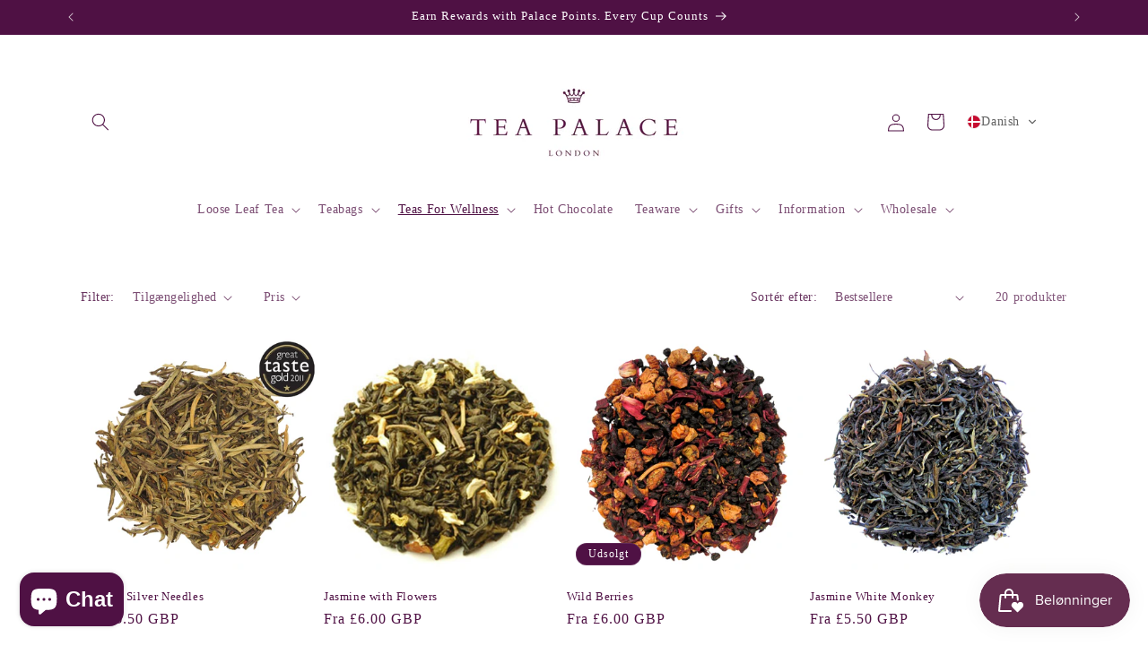

--- FILE ---
content_type: image/svg+xml
request_url: https://app.transtore.app/flags/az.svg
body_size: 3055
content:
<svg width="32" height="24" viewBox="0 0 32 24" fill="none" xmlns="http://www.w3.org/2000/svg" xmlns:xlink="http://www.w3.org/1999/xlink">
<rect width="32" height="24" fill="url(#pattern0_111377_33240)"/>
<defs>
<pattern id="pattern0_111377_33240" patternContentUnits="objectBoundingBox" width="1" height="1">
<use xlink:href="#image0_111377_33240" transform="scale(0.005 0.00666667)"/>
</pattern>
<image id="image0_111377_33240" width="200" height="150" preserveAspectRatio="none" xlink:href="[data-uri]"/>
</defs>
</svg>
